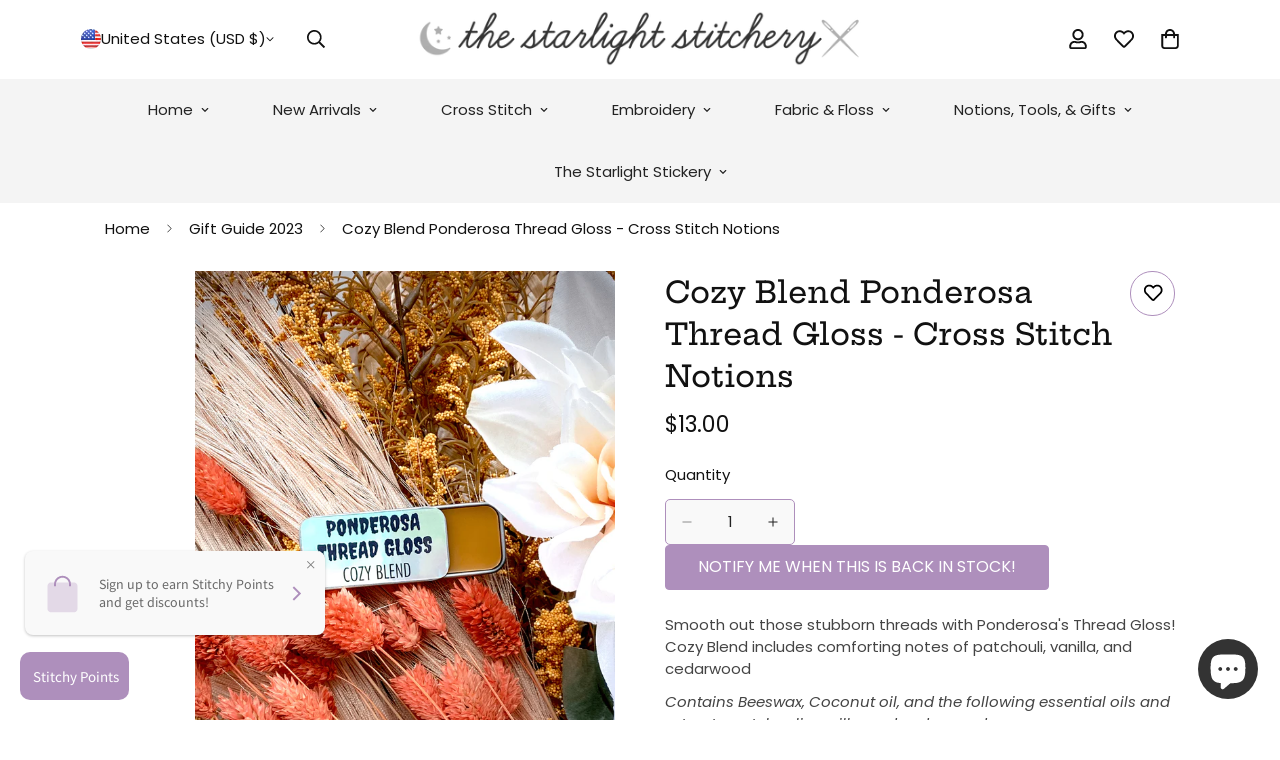

--- FILE ---
content_type: text/html; charset=utf-8
request_url: https://www.google.com/recaptcha/api2/anchor?ar=1&k=6Lf1KHQUAAAAAFNKEX1hdSWCS3mRMv4FlFaNslaD&co=aHR0cHM6Ly9zdGFybGlnaHRzdGl0Y2guY29tOjQ0Mw..&hl=en&v=PoyoqOPhxBO7pBk68S4YbpHZ&size=normal&anchor-ms=20000&execute-ms=30000&cb=81ssrfrhq2cl
body_size: 49229
content:
<!DOCTYPE HTML><html dir="ltr" lang="en"><head><meta http-equiv="Content-Type" content="text/html; charset=UTF-8">
<meta http-equiv="X-UA-Compatible" content="IE=edge">
<title>reCAPTCHA</title>
<style type="text/css">
/* cyrillic-ext */
@font-face {
  font-family: 'Roboto';
  font-style: normal;
  font-weight: 400;
  font-stretch: 100%;
  src: url(//fonts.gstatic.com/s/roboto/v48/KFO7CnqEu92Fr1ME7kSn66aGLdTylUAMa3GUBHMdazTgWw.woff2) format('woff2');
  unicode-range: U+0460-052F, U+1C80-1C8A, U+20B4, U+2DE0-2DFF, U+A640-A69F, U+FE2E-FE2F;
}
/* cyrillic */
@font-face {
  font-family: 'Roboto';
  font-style: normal;
  font-weight: 400;
  font-stretch: 100%;
  src: url(//fonts.gstatic.com/s/roboto/v48/KFO7CnqEu92Fr1ME7kSn66aGLdTylUAMa3iUBHMdazTgWw.woff2) format('woff2');
  unicode-range: U+0301, U+0400-045F, U+0490-0491, U+04B0-04B1, U+2116;
}
/* greek-ext */
@font-face {
  font-family: 'Roboto';
  font-style: normal;
  font-weight: 400;
  font-stretch: 100%;
  src: url(//fonts.gstatic.com/s/roboto/v48/KFO7CnqEu92Fr1ME7kSn66aGLdTylUAMa3CUBHMdazTgWw.woff2) format('woff2');
  unicode-range: U+1F00-1FFF;
}
/* greek */
@font-face {
  font-family: 'Roboto';
  font-style: normal;
  font-weight: 400;
  font-stretch: 100%;
  src: url(//fonts.gstatic.com/s/roboto/v48/KFO7CnqEu92Fr1ME7kSn66aGLdTylUAMa3-UBHMdazTgWw.woff2) format('woff2');
  unicode-range: U+0370-0377, U+037A-037F, U+0384-038A, U+038C, U+038E-03A1, U+03A3-03FF;
}
/* math */
@font-face {
  font-family: 'Roboto';
  font-style: normal;
  font-weight: 400;
  font-stretch: 100%;
  src: url(//fonts.gstatic.com/s/roboto/v48/KFO7CnqEu92Fr1ME7kSn66aGLdTylUAMawCUBHMdazTgWw.woff2) format('woff2');
  unicode-range: U+0302-0303, U+0305, U+0307-0308, U+0310, U+0312, U+0315, U+031A, U+0326-0327, U+032C, U+032F-0330, U+0332-0333, U+0338, U+033A, U+0346, U+034D, U+0391-03A1, U+03A3-03A9, U+03B1-03C9, U+03D1, U+03D5-03D6, U+03F0-03F1, U+03F4-03F5, U+2016-2017, U+2034-2038, U+203C, U+2040, U+2043, U+2047, U+2050, U+2057, U+205F, U+2070-2071, U+2074-208E, U+2090-209C, U+20D0-20DC, U+20E1, U+20E5-20EF, U+2100-2112, U+2114-2115, U+2117-2121, U+2123-214F, U+2190, U+2192, U+2194-21AE, U+21B0-21E5, U+21F1-21F2, U+21F4-2211, U+2213-2214, U+2216-22FF, U+2308-230B, U+2310, U+2319, U+231C-2321, U+2336-237A, U+237C, U+2395, U+239B-23B7, U+23D0, U+23DC-23E1, U+2474-2475, U+25AF, U+25B3, U+25B7, U+25BD, U+25C1, U+25CA, U+25CC, U+25FB, U+266D-266F, U+27C0-27FF, U+2900-2AFF, U+2B0E-2B11, U+2B30-2B4C, U+2BFE, U+3030, U+FF5B, U+FF5D, U+1D400-1D7FF, U+1EE00-1EEFF;
}
/* symbols */
@font-face {
  font-family: 'Roboto';
  font-style: normal;
  font-weight: 400;
  font-stretch: 100%;
  src: url(//fonts.gstatic.com/s/roboto/v48/KFO7CnqEu92Fr1ME7kSn66aGLdTylUAMaxKUBHMdazTgWw.woff2) format('woff2');
  unicode-range: U+0001-000C, U+000E-001F, U+007F-009F, U+20DD-20E0, U+20E2-20E4, U+2150-218F, U+2190, U+2192, U+2194-2199, U+21AF, U+21E6-21F0, U+21F3, U+2218-2219, U+2299, U+22C4-22C6, U+2300-243F, U+2440-244A, U+2460-24FF, U+25A0-27BF, U+2800-28FF, U+2921-2922, U+2981, U+29BF, U+29EB, U+2B00-2BFF, U+4DC0-4DFF, U+FFF9-FFFB, U+10140-1018E, U+10190-1019C, U+101A0, U+101D0-101FD, U+102E0-102FB, U+10E60-10E7E, U+1D2C0-1D2D3, U+1D2E0-1D37F, U+1F000-1F0FF, U+1F100-1F1AD, U+1F1E6-1F1FF, U+1F30D-1F30F, U+1F315, U+1F31C, U+1F31E, U+1F320-1F32C, U+1F336, U+1F378, U+1F37D, U+1F382, U+1F393-1F39F, U+1F3A7-1F3A8, U+1F3AC-1F3AF, U+1F3C2, U+1F3C4-1F3C6, U+1F3CA-1F3CE, U+1F3D4-1F3E0, U+1F3ED, U+1F3F1-1F3F3, U+1F3F5-1F3F7, U+1F408, U+1F415, U+1F41F, U+1F426, U+1F43F, U+1F441-1F442, U+1F444, U+1F446-1F449, U+1F44C-1F44E, U+1F453, U+1F46A, U+1F47D, U+1F4A3, U+1F4B0, U+1F4B3, U+1F4B9, U+1F4BB, U+1F4BF, U+1F4C8-1F4CB, U+1F4D6, U+1F4DA, U+1F4DF, U+1F4E3-1F4E6, U+1F4EA-1F4ED, U+1F4F7, U+1F4F9-1F4FB, U+1F4FD-1F4FE, U+1F503, U+1F507-1F50B, U+1F50D, U+1F512-1F513, U+1F53E-1F54A, U+1F54F-1F5FA, U+1F610, U+1F650-1F67F, U+1F687, U+1F68D, U+1F691, U+1F694, U+1F698, U+1F6AD, U+1F6B2, U+1F6B9-1F6BA, U+1F6BC, U+1F6C6-1F6CF, U+1F6D3-1F6D7, U+1F6E0-1F6EA, U+1F6F0-1F6F3, U+1F6F7-1F6FC, U+1F700-1F7FF, U+1F800-1F80B, U+1F810-1F847, U+1F850-1F859, U+1F860-1F887, U+1F890-1F8AD, U+1F8B0-1F8BB, U+1F8C0-1F8C1, U+1F900-1F90B, U+1F93B, U+1F946, U+1F984, U+1F996, U+1F9E9, U+1FA00-1FA6F, U+1FA70-1FA7C, U+1FA80-1FA89, U+1FA8F-1FAC6, U+1FACE-1FADC, U+1FADF-1FAE9, U+1FAF0-1FAF8, U+1FB00-1FBFF;
}
/* vietnamese */
@font-face {
  font-family: 'Roboto';
  font-style: normal;
  font-weight: 400;
  font-stretch: 100%;
  src: url(//fonts.gstatic.com/s/roboto/v48/KFO7CnqEu92Fr1ME7kSn66aGLdTylUAMa3OUBHMdazTgWw.woff2) format('woff2');
  unicode-range: U+0102-0103, U+0110-0111, U+0128-0129, U+0168-0169, U+01A0-01A1, U+01AF-01B0, U+0300-0301, U+0303-0304, U+0308-0309, U+0323, U+0329, U+1EA0-1EF9, U+20AB;
}
/* latin-ext */
@font-face {
  font-family: 'Roboto';
  font-style: normal;
  font-weight: 400;
  font-stretch: 100%;
  src: url(//fonts.gstatic.com/s/roboto/v48/KFO7CnqEu92Fr1ME7kSn66aGLdTylUAMa3KUBHMdazTgWw.woff2) format('woff2');
  unicode-range: U+0100-02BA, U+02BD-02C5, U+02C7-02CC, U+02CE-02D7, U+02DD-02FF, U+0304, U+0308, U+0329, U+1D00-1DBF, U+1E00-1E9F, U+1EF2-1EFF, U+2020, U+20A0-20AB, U+20AD-20C0, U+2113, U+2C60-2C7F, U+A720-A7FF;
}
/* latin */
@font-face {
  font-family: 'Roboto';
  font-style: normal;
  font-weight: 400;
  font-stretch: 100%;
  src: url(//fonts.gstatic.com/s/roboto/v48/KFO7CnqEu92Fr1ME7kSn66aGLdTylUAMa3yUBHMdazQ.woff2) format('woff2');
  unicode-range: U+0000-00FF, U+0131, U+0152-0153, U+02BB-02BC, U+02C6, U+02DA, U+02DC, U+0304, U+0308, U+0329, U+2000-206F, U+20AC, U+2122, U+2191, U+2193, U+2212, U+2215, U+FEFF, U+FFFD;
}
/* cyrillic-ext */
@font-face {
  font-family: 'Roboto';
  font-style: normal;
  font-weight: 500;
  font-stretch: 100%;
  src: url(//fonts.gstatic.com/s/roboto/v48/KFO7CnqEu92Fr1ME7kSn66aGLdTylUAMa3GUBHMdazTgWw.woff2) format('woff2');
  unicode-range: U+0460-052F, U+1C80-1C8A, U+20B4, U+2DE0-2DFF, U+A640-A69F, U+FE2E-FE2F;
}
/* cyrillic */
@font-face {
  font-family: 'Roboto';
  font-style: normal;
  font-weight: 500;
  font-stretch: 100%;
  src: url(//fonts.gstatic.com/s/roboto/v48/KFO7CnqEu92Fr1ME7kSn66aGLdTylUAMa3iUBHMdazTgWw.woff2) format('woff2');
  unicode-range: U+0301, U+0400-045F, U+0490-0491, U+04B0-04B1, U+2116;
}
/* greek-ext */
@font-face {
  font-family: 'Roboto';
  font-style: normal;
  font-weight: 500;
  font-stretch: 100%;
  src: url(//fonts.gstatic.com/s/roboto/v48/KFO7CnqEu92Fr1ME7kSn66aGLdTylUAMa3CUBHMdazTgWw.woff2) format('woff2');
  unicode-range: U+1F00-1FFF;
}
/* greek */
@font-face {
  font-family: 'Roboto';
  font-style: normal;
  font-weight: 500;
  font-stretch: 100%;
  src: url(//fonts.gstatic.com/s/roboto/v48/KFO7CnqEu92Fr1ME7kSn66aGLdTylUAMa3-UBHMdazTgWw.woff2) format('woff2');
  unicode-range: U+0370-0377, U+037A-037F, U+0384-038A, U+038C, U+038E-03A1, U+03A3-03FF;
}
/* math */
@font-face {
  font-family: 'Roboto';
  font-style: normal;
  font-weight: 500;
  font-stretch: 100%;
  src: url(//fonts.gstatic.com/s/roboto/v48/KFO7CnqEu92Fr1ME7kSn66aGLdTylUAMawCUBHMdazTgWw.woff2) format('woff2');
  unicode-range: U+0302-0303, U+0305, U+0307-0308, U+0310, U+0312, U+0315, U+031A, U+0326-0327, U+032C, U+032F-0330, U+0332-0333, U+0338, U+033A, U+0346, U+034D, U+0391-03A1, U+03A3-03A9, U+03B1-03C9, U+03D1, U+03D5-03D6, U+03F0-03F1, U+03F4-03F5, U+2016-2017, U+2034-2038, U+203C, U+2040, U+2043, U+2047, U+2050, U+2057, U+205F, U+2070-2071, U+2074-208E, U+2090-209C, U+20D0-20DC, U+20E1, U+20E5-20EF, U+2100-2112, U+2114-2115, U+2117-2121, U+2123-214F, U+2190, U+2192, U+2194-21AE, U+21B0-21E5, U+21F1-21F2, U+21F4-2211, U+2213-2214, U+2216-22FF, U+2308-230B, U+2310, U+2319, U+231C-2321, U+2336-237A, U+237C, U+2395, U+239B-23B7, U+23D0, U+23DC-23E1, U+2474-2475, U+25AF, U+25B3, U+25B7, U+25BD, U+25C1, U+25CA, U+25CC, U+25FB, U+266D-266F, U+27C0-27FF, U+2900-2AFF, U+2B0E-2B11, U+2B30-2B4C, U+2BFE, U+3030, U+FF5B, U+FF5D, U+1D400-1D7FF, U+1EE00-1EEFF;
}
/* symbols */
@font-face {
  font-family: 'Roboto';
  font-style: normal;
  font-weight: 500;
  font-stretch: 100%;
  src: url(//fonts.gstatic.com/s/roboto/v48/KFO7CnqEu92Fr1ME7kSn66aGLdTylUAMaxKUBHMdazTgWw.woff2) format('woff2');
  unicode-range: U+0001-000C, U+000E-001F, U+007F-009F, U+20DD-20E0, U+20E2-20E4, U+2150-218F, U+2190, U+2192, U+2194-2199, U+21AF, U+21E6-21F0, U+21F3, U+2218-2219, U+2299, U+22C4-22C6, U+2300-243F, U+2440-244A, U+2460-24FF, U+25A0-27BF, U+2800-28FF, U+2921-2922, U+2981, U+29BF, U+29EB, U+2B00-2BFF, U+4DC0-4DFF, U+FFF9-FFFB, U+10140-1018E, U+10190-1019C, U+101A0, U+101D0-101FD, U+102E0-102FB, U+10E60-10E7E, U+1D2C0-1D2D3, U+1D2E0-1D37F, U+1F000-1F0FF, U+1F100-1F1AD, U+1F1E6-1F1FF, U+1F30D-1F30F, U+1F315, U+1F31C, U+1F31E, U+1F320-1F32C, U+1F336, U+1F378, U+1F37D, U+1F382, U+1F393-1F39F, U+1F3A7-1F3A8, U+1F3AC-1F3AF, U+1F3C2, U+1F3C4-1F3C6, U+1F3CA-1F3CE, U+1F3D4-1F3E0, U+1F3ED, U+1F3F1-1F3F3, U+1F3F5-1F3F7, U+1F408, U+1F415, U+1F41F, U+1F426, U+1F43F, U+1F441-1F442, U+1F444, U+1F446-1F449, U+1F44C-1F44E, U+1F453, U+1F46A, U+1F47D, U+1F4A3, U+1F4B0, U+1F4B3, U+1F4B9, U+1F4BB, U+1F4BF, U+1F4C8-1F4CB, U+1F4D6, U+1F4DA, U+1F4DF, U+1F4E3-1F4E6, U+1F4EA-1F4ED, U+1F4F7, U+1F4F9-1F4FB, U+1F4FD-1F4FE, U+1F503, U+1F507-1F50B, U+1F50D, U+1F512-1F513, U+1F53E-1F54A, U+1F54F-1F5FA, U+1F610, U+1F650-1F67F, U+1F687, U+1F68D, U+1F691, U+1F694, U+1F698, U+1F6AD, U+1F6B2, U+1F6B9-1F6BA, U+1F6BC, U+1F6C6-1F6CF, U+1F6D3-1F6D7, U+1F6E0-1F6EA, U+1F6F0-1F6F3, U+1F6F7-1F6FC, U+1F700-1F7FF, U+1F800-1F80B, U+1F810-1F847, U+1F850-1F859, U+1F860-1F887, U+1F890-1F8AD, U+1F8B0-1F8BB, U+1F8C0-1F8C1, U+1F900-1F90B, U+1F93B, U+1F946, U+1F984, U+1F996, U+1F9E9, U+1FA00-1FA6F, U+1FA70-1FA7C, U+1FA80-1FA89, U+1FA8F-1FAC6, U+1FACE-1FADC, U+1FADF-1FAE9, U+1FAF0-1FAF8, U+1FB00-1FBFF;
}
/* vietnamese */
@font-face {
  font-family: 'Roboto';
  font-style: normal;
  font-weight: 500;
  font-stretch: 100%;
  src: url(//fonts.gstatic.com/s/roboto/v48/KFO7CnqEu92Fr1ME7kSn66aGLdTylUAMa3OUBHMdazTgWw.woff2) format('woff2');
  unicode-range: U+0102-0103, U+0110-0111, U+0128-0129, U+0168-0169, U+01A0-01A1, U+01AF-01B0, U+0300-0301, U+0303-0304, U+0308-0309, U+0323, U+0329, U+1EA0-1EF9, U+20AB;
}
/* latin-ext */
@font-face {
  font-family: 'Roboto';
  font-style: normal;
  font-weight: 500;
  font-stretch: 100%;
  src: url(//fonts.gstatic.com/s/roboto/v48/KFO7CnqEu92Fr1ME7kSn66aGLdTylUAMa3KUBHMdazTgWw.woff2) format('woff2');
  unicode-range: U+0100-02BA, U+02BD-02C5, U+02C7-02CC, U+02CE-02D7, U+02DD-02FF, U+0304, U+0308, U+0329, U+1D00-1DBF, U+1E00-1E9F, U+1EF2-1EFF, U+2020, U+20A0-20AB, U+20AD-20C0, U+2113, U+2C60-2C7F, U+A720-A7FF;
}
/* latin */
@font-face {
  font-family: 'Roboto';
  font-style: normal;
  font-weight: 500;
  font-stretch: 100%;
  src: url(//fonts.gstatic.com/s/roboto/v48/KFO7CnqEu92Fr1ME7kSn66aGLdTylUAMa3yUBHMdazQ.woff2) format('woff2');
  unicode-range: U+0000-00FF, U+0131, U+0152-0153, U+02BB-02BC, U+02C6, U+02DA, U+02DC, U+0304, U+0308, U+0329, U+2000-206F, U+20AC, U+2122, U+2191, U+2193, U+2212, U+2215, U+FEFF, U+FFFD;
}
/* cyrillic-ext */
@font-face {
  font-family: 'Roboto';
  font-style: normal;
  font-weight: 900;
  font-stretch: 100%;
  src: url(//fonts.gstatic.com/s/roboto/v48/KFO7CnqEu92Fr1ME7kSn66aGLdTylUAMa3GUBHMdazTgWw.woff2) format('woff2');
  unicode-range: U+0460-052F, U+1C80-1C8A, U+20B4, U+2DE0-2DFF, U+A640-A69F, U+FE2E-FE2F;
}
/* cyrillic */
@font-face {
  font-family: 'Roboto';
  font-style: normal;
  font-weight: 900;
  font-stretch: 100%;
  src: url(//fonts.gstatic.com/s/roboto/v48/KFO7CnqEu92Fr1ME7kSn66aGLdTylUAMa3iUBHMdazTgWw.woff2) format('woff2');
  unicode-range: U+0301, U+0400-045F, U+0490-0491, U+04B0-04B1, U+2116;
}
/* greek-ext */
@font-face {
  font-family: 'Roboto';
  font-style: normal;
  font-weight: 900;
  font-stretch: 100%;
  src: url(//fonts.gstatic.com/s/roboto/v48/KFO7CnqEu92Fr1ME7kSn66aGLdTylUAMa3CUBHMdazTgWw.woff2) format('woff2');
  unicode-range: U+1F00-1FFF;
}
/* greek */
@font-face {
  font-family: 'Roboto';
  font-style: normal;
  font-weight: 900;
  font-stretch: 100%;
  src: url(//fonts.gstatic.com/s/roboto/v48/KFO7CnqEu92Fr1ME7kSn66aGLdTylUAMa3-UBHMdazTgWw.woff2) format('woff2');
  unicode-range: U+0370-0377, U+037A-037F, U+0384-038A, U+038C, U+038E-03A1, U+03A3-03FF;
}
/* math */
@font-face {
  font-family: 'Roboto';
  font-style: normal;
  font-weight: 900;
  font-stretch: 100%;
  src: url(//fonts.gstatic.com/s/roboto/v48/KFO7CnqEu92Fr1ME7kSn66aGLdTylUAMawCUBHMdazTgWw.woff2) format('woff2');
  unicode-range: U+0302-0303, U+0305, U+0307-0308, U+0310, U+0312, U+0315, U+031A, U+0326-0327, U+032C, U+032F-0330, U+0332-0333, U+0338, U+033A, U+0346, U+034D, U+0391-03A1, U+03A3-03A9, U+03B1-03C9, U+03D1, U+03D5-03D6, U+03F0-03F1, U+03F4-03F5, U+2016-2017, U+2034-2038, U+203C, U+2040, U+2043, U+2047, U+2050, U+2057, U+205F, U+2070-2071, U+2074-208E, U+2090-209C, U+20D0-20DC, U+20E1, U+20E5-20EF, U+2100-2112, U+2114-2115, U+2117-2121, U+2123-214F, U+2190, U+2192, U+2194-21AE, U+21B0-21E5, U+21F1-21F2, U+21F4-2211, U+2213-2214, U+2216-22FF, U+2308-230B, U+2310, U+2319, U+231C-2321, U+2336-237A, U+237C, U+2395, U+239B-23B7, U+23D0, U+23DC-23E1, U+2474-2475, U+25AF, U+25B3, U+25B7, U+25BD, U+25C1, U+25CA, U+25CC, U+25FB, U+266D-266F, U+27C0-27FF, U+2900-2AFF, U+2B0E-2B11, U+2B30-2B4C, U+2BFE, U+3030, U+FF5B, U+FF5D, U+1D400-1D7FF, U+1EE00-1EEFF;
}
/* symbols */
@font-face {
  font-family: 'Roboto';
  font-style: normal;
  font-weight: 900;
  font-stretch: 100%;
  src: url(//fonts.gstatic.com/s/roboto/v48/KFO7CnqEu92Fr1ME7kSn66aGLdTylUAMaxKUBHMdazTgWw.woff2) format('woff2');
  unicode-range: U+0001-000C, U+000E-001F, U+007F-009F, U+20DD-20E0, U+20E2-20E4, U+2150-218F, U+2190, U+2192, U+2194-2199, U+21AF, U+21E6-21F0, U+21F3, U+2218-2219, U+2299, U+22C4-22C6, U+2300-243F, U+2440-244A, U+2460-24FF, U+25A0-27BF, U+2800-28FF, U+2921-2922, U+2981, U+29BF, U+29EB, U+2B00-2BFF, U+4DC0-4DFF, U+FFF9-FFFB, U+10140-1018E, U+10190-1019C, U+101A0, U+101D0-101FD, U+102E0-102FB, U+10E60-10E7E, U+1D2C0-1D2D3, U+1D2E0-1D37F, U+1F000-1F0FF, U+1F100-1F1AD, U+1F1E6-1F1FF, U+1F30D-1F30F, U+1F315, U+1F31C, U+1F31E, U+1F320-1F32C, U+1F336, U+1F378, U+1F37D, U+1F382, U+1F393-1F39F, U+1F3A7-1F3A8, U+1F3AC-1F3AF, U+1F3C2, U+1F3C4-1F3C6, U+1F3CA-1F3CE, U+1F3D4-1F3E0, U+1F3ED, U+1F3F1-1F3F3, U+1F3F5-1F3F7, U+1F408, U+1F415, U+1F41F, U+1F426, U+1F43F, U+1F441-1F442, U+1F444, U+1F446-1F449, U+1F44C-1F44E, U+1F453, U+1F46A, U+1F47D, U+1F4A3, U+1F4B0, U+1F4B3, U+1F4B9, U+1F4BB, U+1F4BF, U+1F4C8-1F4CB, U+1F4D6, U+1F4DA, U+1F4DF, U+1F4E3-1F4E6, U+1F4EA-1F4ED, U+1F4F7, U+1F4F9-1F4FB, U+1F4FD-1F4FE, U+1F503, U+1F507-1F50B, U+1F50D, U+1F512-1F513, U+1F53E-1F54A, U+1F54F-1F5FA, U+1F610, U+1F650-1F67F, U+1F687, U+1F68D, U+1F691, U+1F694, U+1F698, U+1F6AD, U+1F6B2, U+1F6B9-1F6BA, U+1F6BC, U+1F6C6-1F6CF, U+1F6D3-1F6D7, U+1F6E0-1F6EA, U+1F6F0-1F6F3, U+1F6F7-1F6FC, U+1F700-1F7FF, U+1F800-1F80B, U+1F810-1F847, U+1F850-1F859, U+1F860-1F887, U+1F890-1F8AD, U+1F8B0-1F8BB, U+1F8C0-1F8C1, U+1F900-1F90B, U+1F93B, U+1F946, U+1F984, U+1F996, U+1F9E9, U+1FA00-1FA6F, U+1FA70-1FA7C, U+1FA80-1FA89, U+1FA8F-1FAC6, U+1FACE-1FADC, U+1FADF-1FAE9, U+1FAF0-1FAF8, U+1FB00-1FBFF;
}
/* vietnamese */
@font-face {
  font-family: 'Roboto';
  font-style: normal;
  font-weight: 900;
  font-stretch: 100%;
  src: url(//fonts.gstatic.com/s/roboto/v48/KFO7CnqEu92Fr1ME7kSn66aGLdTylUAMa3OUBHMdazTgWw.woff2) format('woff2');
  unicode-range: U+0102-0103, U+0110-0111, U+0128-0129, U+0168-0169, U+01A0-01A1, U+01AF-01B0, U+0300-0301, U+0303-0304, U+0308-0309, U+0323, U+0329, U+1EA0-1EF9, U+20AB;
}
/* latin-ext */
@font-face {
  font-family: 'Roboto';
  font-style: normal;
  font-weight: 900;
  font-stretch: 100%;
  src: url(//fonts.gstatic.com/s/roboto/v48/KFO7CnqEu92Fr1ME7kSn66aGLdTylUAMa3KUBHMdazTgWw.woff2) format('woff2');
  unicode-range: U+0100-02BA, U+02BD-02C5, U+02C7-02CC, U+02CE-02D7, U+02DD-02FF, U+0304, U+0308, U+0329, U+1D00-1DBF, U+1E00-1E9F, U+1EF2-1EFF, U+2020, U+20A0-20AB, U+20AD-20C0, U+2113, U+2C60-2C7F, U+A720-A7FF;
}
/* latin */
@font-face {
  font-family: 'Roboto';
  font-style: normal;
  font-weight: 900;
  font-stretch: 100%;
  src: url(//fonts.gstatic.com/s/roboto/v48/KFO7CnqEu92Fr1ME7kSn66aGLdTylUAMa3yUBHMdazQ.woff2) format('woff2');
  unicode-range: U+0000-00FF, U+0131, U+0152-0153, U+02BB-02BC, U+02C6, U+02DA, U+02DC, U+0304, U+0308, U+0329, U+2000-206F, U+20AC, U+2122, U+2191, U+2193, U+2212, U+2215, U+FEFF, U+FFFD;
}

</style>
<link rel="stylesheet" type="text/css" href="https://www.gstatic.com/recaptcha/releases/PoyoqOPhxBO7pBk68S4YbpHZ/styles__ltr.css">
<script nonce="4e7Y_VahaojkQegU3WMDFw" type="text/javascript">window['__recaptcha_api'] = 'https://www.google.com/recaptcha/api2/';</script>
<script type="text/javascript" src="https://www.gstatic.com/recaptcha/releases/PoyoqOPhxBO7pBk68S4YbpHZ/recaptcha__en.js" nonce="4e7Y_VahaojkQegU3WMDFw">
      
    </script></head>
<body><div id="rc-anchor-alert" class="rc-anchor-alert"></div>
<input type="hidden" id="recaptcha-token" value="[base64]">
<script type="text/javascript" nonce="4e7Y_VahaojkQegU3WMDFw">
      recaptcha.anchor.Main.init("[\x22ainput\x22,[\x22bgdata\x22,\x22\x22,\[base64]/[base64]/bmV3IFpbdF0obVswXSk6Sz09Mj9uZXcgWlt0XShtWzBdLG1bMV0pOks9PTM/bmV3IFpbdF0obVswXSxtWzFdLG1bMl0pOks9PTQ/[base64]/[base64]/[base64]/[base64]/[base64]/[base64]/[base64]/[base64]/[base64]/[base64]/[base64]/[base64]/[base64]/[base64]\\u003d\\u003d\x22,\[base64]\\u003d\x22,\x22wrN4H8Khwp/CrhMcXMOJw7EzwqbDjQbCmsO9LcKlE8ObA0/DsRbCmMOKw7zCogQwecOaw4LCl8O2K3XDusOrwq4TwpjDlsOpKMOSw6jCo8KtwqXCrMOpw47Cq8OHdMOCw6/[base64]/[base64]/CgMKeYnUtwoBzC8ODL20TPsKZM8O1w5DDncKmw4HCksOYF8KQUihBw6jCvcKJw6hswrzDh3LCgsOuwrHCt1nCqxTDtFwUw5XCr0VPw6PCsRzDo1J7wqfDmEPDnMOYWl/CncO3wpZZa8K5HXArEsKUw759w53DocKJw5jCgTIrb8O0w6XDr8KJwqxCwpAxVMK6WVXDr0jDksKXwp/CocKQwpZVwrbDsG/CsB7CmMK+w5BWbnFIS1vCln7CuhPCscKpwqXDk8ORDsOHfsOzwpkBEcKLwoBIw5tlwpBLwoJ6K8Obw7rCkjHClcKHcWc9D8KFwobDmS1NwpNKccKTEsOTVSzCkUtmMEPCuB5/w4YQUcKuA8Kuw4zDqX3CqCjDpMKrS8OlwrDCtUHCgkzCoHzCtypKGcKMwr/CjBUFwqFPw5/Ch0dQOEwqFCQBwpzDswXDlcOHWijCqcOeSCdGwqItwpJwwp9wwpXDvEwZw4fDrgHCj8OQJFvCoB85wqjChAYhJ1TCriswYMOveEbCkEE7w4rDusKXwpgDZXrCq0MbGcKKC8O/wrvDohTCqH3DhcO4VMKdw47ChcOrw7d/BQ/DlMKeWsKxw4hfNMONw60GwqrCi8KkAMKPw5Upw5slb8OXXlDCo8O7wqVTw5zCr8KOw6nDl8OXExXDjsK5LwvCtW7Ck1bChMKvw48yasOKVnhPIzN4N0UZw4PCsQw8w7LDukHDqcOiwo8lw7vDrFs5HCrDmWk6EWDDqBURw78pPx/Cg8OOwrvCkTp+w7tlw6XDssKowq/Cr1PCiMOOwogvwrLClcOTYMKpBxgdw6gdMMKVQMK/XApRdsKVwr/CkknDolJ+woNkBcK+w4fCmsOxw6NFacOHw7TCunbCjGwkdkIiw4spJljCqMKOw5FoajNuRnc7wpBiwq8WJMKrHBdcwp4Bw6RHVRbDicOTwrpHw7vDrk9EcMOnOUNOVMO4w5/Di8OIGMKwBMOQasKmw5Y7MVtNwowbIlnCpS/Ci8KJw5YjwrEfwo0fDEPCg8KycS0TwrfDnsKwwpoywrrCgcO/w6FxRTY4w7Q3w7TCksKXK8Oiwq53SsKcw4RAOcOdw5hJdAXCrHPCkxbChsK+fsOfw4XDui9Ww4cNw6MqwpxBw7Fcw6NQwo0/woTCnSjCpADCtjXCrH58wrZRScKAwqxrdihiBQYyw6ZLwpM1wrfCuXFGScKUVcKvdsOaw6/DiCZ3IMOEwpPCjsKiw6bCvsKbw6jDlEx0wrY5NSbCtcOPw6kcL8KjAl1dwp4RXcOmwr3Co00swojCvUzDn8OCwqo/LBHCnsKXwqsUVzHCkMOgCsOEUsOBw5IPw7UXcRHDg8ODCMO0NMOOH2bDsXEcw4TCk8O8PULCjULCvSgBw5PCtykDBsOYPMKRwp7CqkJowrHCklzDsTnCoj7Dh1jChGvDscKXwoxWQsKFbyTDlAzCo8K8b8OXSSHDjX7CpCbCrQjChcO/[base64]/Cn2zCncKFd8KDwozCsMOKw7fCtGvDiMOGwrEeAMOuB15RGsOnLmjDqV44SsOmNMK/wqtqP8OnwozCrjIHG3QLw74qwpHDvsO3wp/CgcKpYztkdMKIw4YBwonCoElFV8KnwqLCmcOWMxN2OsOMw4l8woPCuMKuA2vCnXnCqsK/w4V1w7TDrMKnUMK7LinDiMOqKlzCv8OVwrnCk8KdwpRvw7/CpMKoYcKBaMK9Q1TDjcO0dMKbwqkwUyp7w5PDmsOzCWUWP8OVw4wDwrLCmcO1EsOcw5Azw7chbGdaw7Fvw5JaOTwRw5oEwoDCv8KtwqbCs8OPIWrDhEPDj8Oiw50CwpF9wrk/w6sxw59Rwq7DncOzR8KMRcOXXEsPwrfDr8KMw5XCtcOjwpNcw43CscOoZQMEDMKaOcO5FWETwqzDs8OTEsOFUx4xw6HCik/Cs0xcD8KTeRxlwqXCrsObw4vDkEJYwr8JworDo1LCvw3Cl8OLwo7ClQtqXMKfwo3CsTbCsTcZw4Qrwp7Dv8OsKyVFw70rwofDmsO9w7J8Cm/Di8OuIsOpB8KCJVw2dSwoIMOJw5ojKjzDlsK1bcKldsKWwoXChcOTwqx0MMKTKMKZPXVscsKHWMK8PsKfw7EbM8OnwrPDpsObVV3DsHXDg8KnP8Kdwok8w6jDr8O9w6fCqMKrCnjDgcOhA2/DqsK3w53CiMOFcmLCoMKdQMKtwqhywp3CnsKkbxjCp2AlXcKYwpzCgwXCtGV/[base64]/[base64]/[base64]/[base64]/CgMKGF3oYUHx0MsOUQ8OSO8K2TsO8VmxNJxdRwq0HFsKvZcKJTcO+wrjDmcOuw50pwqXCvQ8zw4cuwoXCiMKuZMKvPG45worCmTQfP21kZhAcwpVHTMOHw5PDmR/DsEjCv10ICsOAO8Kjw4zDvsKdZBjDq8KufGTCnsOZQcKRUwU9OsKNwpfCs8K2w6fDvHbDgMKKCMK3wrXDoMKHYsKDH8Kuw6xQEl4bw4/ChmzCusOFX2jDmFTCtHsOw4TDqRNyLsKcwrDComfCpU47w4EVwrXCtEvCpjnDr3PDhMKrIMO1w6FOWMO+FErDlMOUw4fDuG4lYcOsw4DDni/CoE1/ZMKSbCTDqMKvXjjCtTzDmMK2PcOewopGQgHCqWPDuTJrw4TCj0LDlsOhw7E+MwAsZhJVADghCsO8w4sfd2DDo8Oow5HDsMORw47DsGbCpsKrw63DosO4w50uZDPDmzEZwo/Dv8O2FsOuw5TDkDDCoEkow4RLwroycsOFwqfCmsOnRxdTPiDDoW5NwpPDpMO2wqVxaXXClX4+w60udsO5wrnDhzICw5UtQMOywrhYwpIIC35HwogycEUNAG7DlsONw51qw6bCrls5H8OgOsOHwr8UMUPDnyRZwqcOOcORw6hfN0DDlcOswq4hVS8Uwo/ChhIRLWEbwpx/ScKDTcO6aXR9esK9ei7DilvCmRUSBzZjXcOhw4bCi2w1w5YYBxQPw7hqOUrCuQvCl8OGQnRyU8OkEsOswqg6wo7CmcKgaW5gw4TCnVxswpsMKMOHfis/d1YEdMKGw77Ds8OqwqrClMOAw4l7wpZ+YQfDsMOCYxLCtA1AwqA4cMKDwqnCocKaw5LDlcOCw5ERwowNw53DmMKCD8KAwrLDr15KZWvCjMOuw4Fxw5sWwpcbwpnCmhQ+bRBLIXhtT8KhFMOoCcO6woPCm8KNNMOaw6how5ZKw6sVaw7CsAFDWQnCnk/CtcKzw4jDhUNnDMKkw77CmcKabcORw4fCnFJ4w4bCjUEHw6JbYsKvBx3DsGJAcsKlO8KxIsOtw7gbwqVWa8Omw4nCo8ObaVjDhsKzwoHCs8KQw4Jxw7EJVlkVworDqkA6L8K3ecKxXMK3w4UwR3zCuVF8W0lCwqLCh8Kew6ltQsK/[base64]/CmH3Dn8KscMKHw5BXwofCscO5wpNmw7BbUwkpw5bDj8ObUsKQw49awq7Dl3jClznCk8OKw4PCvsOWVsKcwpwQw6vCrsOQwq5hw5vDjCzDolLDhnYMwo3ColHCmgBAbsK+TsODw5YOw6vDtMOuFMKyKV5rUcOQw6fDtMOnwo7DtsKCw7LChsOsP8K2ET/CiGvDgMO9wqvCmcOCw5/CjsKFK8Obw4A1fj1qN3DDkcOlO8Ogwohxw6Qmw6/DgMOUw4cuwqTDm8K1a8OAw7hNw7U/M8OcfhrDoV/Cs2VVw4TDsMKjVgfCkkszIH3DhsKfbMOMw4p/[base64]/DhHpAw68PTsOWwppnwpgqb2bDj8OVEcKyw5LDklfDsSByw7fDsjDDsE3Ch8Ogw6bCtAcXfHLDlcOSwo1kwpgjEsOBN2zClsKTwonDoDYkO1zDo8OIw7BpEn7Co8OGwpFBw6rDisO/enZVGMKhw7VTwojDlMO2BMKyw7zCoMK9w5FZelE0wpjDlQrDncKAwqDCj8O7NMONw6/DtGxEw4bDtyUWwoHCrykfwqcaw57DkHNvwpkBw6/CtsKbdTHDoWrCgw/CiBNFw53DlFTDuAHDqkTCssK9w6DCi2M4QMOvwrrDgjdowqnDuxXCvn3DvsK2asKeYn/[base64]/CmwtSwrt4axXDmgbDucO4w7PClRLDk2rDrcKLw73DvsKSw5DDiC0BX8O+UcKXEyzDnTPDo3vDqMKcRjDCqyRIwqNgw7PCosKyV1xdwqoew5LCmXvCmWzDuwrDoMOYXgDCtjUxIRkuw5FnwozCocOSIyNUw6JlYUYGOVhVQ2bDgsKCwp3Cqg3Di2sXNVVmw7bDiDTDv1/[base64]/DhMOxdzk1wqnCtGXChcKjwpgNOcKbwqLDsMKrKDjDqcKgD1zCjDkDwrvDgH4fw69Ew4knw7QtwpfDmMOhFcOuwrROUE00VsO2wp9/wq04JiMcNFHCkF7CiTJEw6HDoGFaDWBiw6FRw4jDvMKgBcK/w5bCt8KXOMO+EcOGwoEYw7zCrBBewrhzwp9FNsOzw67CsMOkPlvCgsOowqlxO8OlwprCo8KDBMKZw644TirDoBo9w4fCnGfDt8OsCMKZAEV8wrnDmR48wrJ6ecKtPhPDhcKMw5UYwqDCr8K3f8O7w7s6NcKEKcOpw7IOw4FGw4fCrMOvwrwSw4fCqcKCwp/DtcKAGcKxwrANSlpTYsKhblvCuX3CnxDDhsKhQ3wEwolbw4khw53CigJBw4bCpsKEwqsgBMOJwq3DrhQJwopgRG3Cnmcmw7IYPiV4YRjDsCdqGUpyw4pLwrZ5w5TCpcOGw5rDv0vDqzFNw4/CozpISi/Dh8O0eT4xw6ljZCLDp8O+wpTDgDvDlsKewoBXw5bDhMOkGsKjw7cKw67CqsOvYMKtUsKKw6fClUDCiMOGUsKBw6p8w5ZDXsOyw5UmwroJw7rCglLDuE3Cqw0+ZcK+RMKhKMKXw5c5QWU7PMK3cSzDqSFhN8KGwpE9MTopw6/DtjLDuMOIWsOYw5vCtlfCgsOywq7CpFwwwoTDkEbDqcKkw6tiX8KDFMOow4XCm115EsKvw4g9KMO7w4ldwoNgL1d1wqLDk8OBwrI2ccOnw5nCk3cebsOEw5AHNcKcwr5PBsORwpXCrEzChsOGbsKPNnnDlxUIw67CiE/[base64]/[base64]/[base64]/M0Msw6NiEcKCYsKdw6DChnvDoBzDlxHCjcOrw7nDhMOJY8ODE8Ksw4FUwqxFEVZHOMOCVcOKw4gVVww/El4+OcKgNV8nYBzDhMOQwosKwoFZEw/DuMKZfMKGJ8O6wrnDicKfS3Vew5bCuwd6wrhtLcKqe8KAwo/Du33CnMOOVcKBwq0AZx7DuMOaw4hjw4lew4LCl8OJQ8KbRQdxYsKIw4fCusONwqg/UMO1w4LDiMO0WG5XNsKNw6Aewrg8asOnw4wBw7UsecOgw4cDw4lLXcOAwr0fw6bDqQjDmVnCvsOtw44WwqPClQDDqVI0YcKsw7VWwq/ChcKYw7jCs0jDo8KOwrB7ZRvCt8OFw6LCjX3Dh8O5wrHDoyTCjsKrWMOyeSgYF17DtiLCncOGbMKNMsODPW1lEj49w4VDwqbCicKyGcORIcK4w6VHcypWwot8LWLClCkDN2nCuCbDl8KhwpfDq8Kmw51TDRXCj8Kow6zCsGFNwrQpU8K2w4TDkD/[base64]/Chi0xdVwfUsOYQsKlwoogw7TDgVvCo1xBwqzDgRttw6PCvi0iN8OJwpNUw6DDqcOuw7zDscKXJcOnwpTDolMrwoIKw7JvXcKyGsKWwo08eMOvwop9wrocRcOqw7glHBnDv8O7wr0HwoUXbMK2L8OWwp/CiMO2bBFhWCDCtRzCiwPDvsKfdMOIwr7CsMORGiMcHTPDjB0EAWVnGMK6wogFwooqEHYjNsOTwoc7WMOiwoktQcOkw70tw5zCpRrClAF9LsKkwrLCncK/w7PDp8Omwr7Dt8Kaw4HCo8KRw4lQw4BUNcOLKMK+w4BHw67CnCRLD208MsOCIxdaQcKDFA7DthhJdk99wqnCj8O4w7XCvsK+NcK2fMKHJ2VDw5N+wp3CiVQeQMKHVlnDiXTChcOzHG/CucKSF8OfZxpYM8OsAcO8OH/DgDRtwqw1wociWsOBw47CnsKCwonCuMOOw5E3wq5kw5/[base64]/PsOzwrPDjzdMwrLCu1ACTk3DocK2Kjx9d0wAwo14woB/DsKzKcKjSyFcOzzDtsKQYAQswo48w5pqFMKQS14ww4jDnCNJw4DCln9awqjDtMKMdVFPX3FCewMdw5zDpcOgwrZdwpPDl0bDo8KpNMKAIHLDkcKaWMKPwpvChgXCisO5UsK6bn7Cu3rDgMKqNSfDnifCoMKOc8KPdE50OgUVDH/Dk8ORw5kmw7Zeeik4w5zDnsK0wpXDtcKww67DkSQjFMKSYhvDpVVcw53CkcKcacOPwrrCuj3Dn8KSwronBMKWwqnDs8OBSyE0RcKZw6bDuFMIY09iw6LCkcKbw41LIjjCk8KXwrrDoMKmwrXDmSkGw5M/w6jChxzDqsODPHFRBDE2w7liXcKsw5F4WFjDrsKewqXDl1YDMcKwJsKnw5V7w71PKcKJDgTDrHQXO8Osw7JQwo8zf2JAwr9Kdk/CghHDhMKQw7ltEcKrWlnDp8Kow6/[base64]/LCTDhTECcMKEA2rCosKMw4Jew4xzw4s5wqLDosKVw5fCg3XDuXJNKMKOSXZgTmDDmEB6wo7Ci1XCrcOjODt2wo4mLRAGwoLCscOIPw7CvXYwf8ODAcK1KcKSQ8OSwp8vwrvChGM5b2jDklDDq3nDil9zCsKSw5dxJ8OpEn4Xwo/CvsKzFktrTsKEA8Kbw5zDtSnDjjFyB31iw4DCqHXDpTHDmHgtWAIKwrbDpn/DjcO7w7gXw7hFQ1FIw7gfE0NwbcOXwoxhwpY6w71hw5nDh8OKw7bCtyjDpnnCocKRMUAsYmTChcKPwrjCtFXCoA9OPnXDmsOXYcKvw6pqf8Odw5fDhMKBc8K9WMO9wpgQw656w6V6wpHCt2TConQuE8OTw5FZwq8PDEwYw58AwpPCv8O8w4/ChRxiYsKlwprCr3dowrzDhcObbcOOdCLCrw7DkgXCosOWVm/CvsKvb8OTw78cVQsyaQfDkMOLXCnCjkU5EhBuI07CiU/Dp8KJNsKsOcKBe2nDvR7CohLDgHAQwo0DScKVRsO4wpTCvk8QDVTCgcKvKgl6w6l8woocw68GbAcCwpYPEnvCvSvCrWwRwrrCscKWwrppw5rDqcK+SigwFcKxVcOjwqx8RcK/[base64]/ChhHCpcODbn7CjhbCrH3Dt8KzwoQoQ8Kxw7zDgcOKO8KDw5/DicOPw7Z8w5TDgcK3IScYwpfDnlsiOzzCvsOFZsOgbQAieMKmL8KvRnI4w6odPwPDjg7DpVfDmsKkQsOHUcK3w6hdK0Vtw4oETcOAUVA/CDHDnMOxw4YVP1x7wp9SwqDDnjXDi8Ouw7jDvxEnJzB8T3UMwpdwwqNIwpwfHMORW8KXV8KwXUgwPTnCk20ae8K3cjAuwpfChz1twqDDqHDCtkzDu8KRwrfCsMOpHsOTZcKdH1nDi0LCkMONw6/DrcK8FRvCicOpTsO/wqjDkjzCrMKRU8K2DGhcYhgZCsKEw6/CmlHCvcOWIMOVw67CpxDDpsO6wpJqwpkIw7U1McKTNAzDlcKuwqzCl8OFwqs+w40LfBXCtUtCdMO/w6zCq2TCnMO3dcOwS8KIw45kw43DsRrDj2hQZsKQbcO9UkddFMKff8OYwrhELcKXCCHDlMK7w6bCp8KjZ1bCvVcGa8KpE3XDqMKXw7E+w75GCRMfGsKKIcK4wrrCgMODw6rDjsOyw6vDlyfDssOjw6YBFRLCthLCtMKbVMKVw4fClzgbw7DDp2xWwq3Dnw/CsxN/[base64]/DqSsPw60VwofDgHbDqTTCqMKIw6vDoSPDqcKIQwTDlxZCwqonLsONOwXDn1zCsFdTMsOOMRXCrDlVw4jCmCcXw77CrwnDpHRiwoR/dxQ8woYnwqdjQBPDon1rXcO+w5UXwp/[base64]/CocOJwrZ0HMKWw694C8OfFsKrw7DDpcK/wqjCtcOkw4hKMMKfwrVhMDozw4fDt8OVA09LTlE0wpM7wpwxIsKIZMOlw5oiPcOHw7Arw7Qmwq3CrDJbwqdIw4Q9B1gtwprCoHZEa8OFw5xfwpklwqRXNMORwonDscOyw4c2PcK2cG/[base64]/[base64]/w7JHZ8OBTBzCpcO0ChELJCVEZj3DoEFsMFzDh8K/[base64]/[base64]/[base64]/CrcOiwr5YwrAiK2zDl3UtKwDCslnCgcONDcOJHsOGwpTCuMO9wphTIcOBwpwOQETDu8K9JwzCpR0aLkLDgMKAw4jDtcObwpx/wp7ClcKcw5dZw6lxwrECw53CljhNwqEQw4kQwrQ3JcKyasKpVcKnw5oTJMK+w7tVYsOtw7c6w5ZOwoY4w7jCnsOOG8Ouw7PCrTIww718wpsqGVFaw5nCgsKGwoTDiAnChcOsOcKZw6cIKMObwqFiXHvCq8O2wofCuD/[base64]/woLCn8O7fFrCuV/[base64]/Q0wpw6VkNRrDuClew54KN8K0w7PDm3DCssObw4c2wpjCr8K3EcKnJVTDkcOhw7XDiMKzWsOUwqfDgsKBw7s/[base64]/[base64]/MMKRwqhwJQE7wqZ7UcKlw5ZKwoHCoMKKAFTCmsKmaA4Jw4Icw4lvV3TCssO/dHfDqR8ySTptSyY8w5FnACLDnivDm8KXFzZJAsKcLMKswoQkBzLClCzCmXgowrA0dHDCgsOwwrDCvm/[base64]/CucO2w7clVzrDpcOiZcKxw7UTMcOSw4XCr8KXwp3CocOiRcOgwpbDh8ObMSEXUVF2D20Ewo85TxJFIHs2JMKjM8KEZi3DkMOnIWo8w6DDsEXCpsOtOcKSFcKjwo3CtHonYxJPw75mM8Ksw7YAKcOzw5rDqU7CnDY4w5fDlHp9w75xbFUYw5TCl8OYPWjCscKrO8O/[base64]/[base64]/wptEw44PBBrDoRZnw5Fdw5ZpDwnCmSsqEMO0Sjc6VTzDu8OVwrXCpyDCjcOUw6UES8KBCsKZwqUzw5vDhcKfXcKhw583w7Eww5tLdmrDkCJKwolRwo8xwqrDssODAcOlwpPDpgkmw7IdaMO+Bn/[base64]/Cl8OGHmYMI0YEP3/DtMOsWyTDqyzChkA3X8ODw4nCmcKKAhlCwp4IwqDCtxw6cVzCkiEYwp1dwo99UGVuN8Oswo/CmsKOwpBfw6nCtsK8c33DosOGwr5Ew4fCoX/Cj8KcAybCt8OswqF6wqFEwo/[base64]/OW7CsxnCucOwLcK1TsO5dsOnwojCjlRow7gFwpvDqyvDgsO+EMO1wpTDqsO1w4A4wqJdw4JhCBzClMKPFsK8PMOMWkfDo1fCvMKfw5DCr30RwpECw7TDiMO6wqVWwp7Dp8KgecKad8KZE8K9Fn3Dv1VawqLDk2USZxTCuMK1U2VWY8OxdcKQwrJfW1LCjsKcesKGLy/ClGjCmsKYw6rCu35nwoQjwplHw4DDgy7CtsK1ABBgwoIZwqDDm8K0woPCo8OBwrpewoDDjcKdw43Do8K0wpvDqQDDjVxuJjoTwozDgsOJw50/UXw4WBjChgE5IcK9w7sEw5nDusKow5XDpMKtw6Axw6E5IsODw5Qgw6lNBsOAwrLCnCTCjMKYw5zCtcOxNsKTL8OJwpV0fcOSUMKZDH3DkMK8wrbDqS7Cs8ONw5E1wo/DvsKNwprCnClRwrHDqcKaAsOmHMKsIcKDGMKjw6R1wrXDmcOKw5nCpMKdw4TDg8OFQcKfw6Ybwo1+OMKbw4E/[base64]/CgcOzF8KeFADDhMKKI8KpflA7w4bCuMO6T8O/UC3DtcKYwoEzDsKiw5hQw4AlDBtjLMO7K0fCoBvCu8ObA8OCDSnCvMOpwqdiwoVswqbDtsOZwqbDilAewokOwp8mVMKHMMOZXRghCcKJwrTCpQh/K3zDisOMUxB+YsK0eRsRwpt0SB7Ds8KKKsKTdwzDjlDCi3ozMsOmwp0pcSVVOEDDlsOpG33Cv8Orwqd4AcKvw5HDucO1T8KXesKvwo7Dp8Kowq7DpD5Uw5fCrMOXWsKNUcKHb8KPHTzCtXvDssKRH8OTKmVew4Rmw6/DvEzDtjA0FsOmS1PCkWJcw7gQHm7DnwvCkwrCp1HDvsOtw47DpcOUw5PCv2bDrWPDjMOWwqlaHMK1w503w6HCukNUw59HBTPCokHDjMKSwo8HJ0rCiCnDtcK0SETDvlsCAww5w40kOMKcw7/[base64]/Cu8Okw4dZR8OKSsOvWMOdwpIOwoXCisOMwpDDhcOOwpkFFWPCpGrCm8O/E1fCuMK+w4/Dq2jCvGjDmcKiw55bN8O1D8Omwp3ChnXDqQZ6w5zDqMKNVcKuw4HDkMKFwqckOMO1wonDnMOmJMO1wr0PSsOTaAnDr8KMw7XCtwFDw6XDnsKFQVXDkSPCoMKBwp5OwpkuCsKfwo1gQMOyJAzCvMK5R0jCvGDCmBtBbsKZWFXDvEzCsRjChWbDhHfCg3lSdMKOT8K/w5nDiMKyw57DtATDhRPDuE/Ch8Kjw5gNKBXDtDzCmSbClcKMFsO+w4Z3wp4edMK2WlRcw5lwUVxywo3CisOpBsKTARPDpWzCssOKwq7CkC52wpnDqH/DnXUBISfDk0IjehnDlsOoIsObw5g2w68Tw6AxUAtZKEnDnsKNw6fCvjsAw7zCpDzChCTDs8Kew4oOH1MuUsK/w4LDm8KTbMOBw4tSwpkGw4BBMMKFwplYw7k8wqtHVcOLMSh/XMO0w6cuwq/DqMOAwp4Vw5TCjizDjQHCpsOvPmJHI8OjbMOwHhoIwr5VwqdLw5wXwp4ywrzCl3rDgcOzBsKsw5MEw6nCmcK2f8Khw6PDlyhSbxLDoRPChMKAK8KCOsO0AQ9hw6MYw7LDjFQOwo/[base64]/wq/DigcnDcKCw53Cj8ObwqLDiAcSwrTDmWZ+wrlkwodrw5zDmMOZwoh9XMKANXwpdijChzhaw41fPwVrw4DDj8KKw5DCu00Fw5LDgMOqdSnCh8Kkw6TDqsO6w7fCsHTDpMK3fMOGO8KAwrnDs8KUw6fCkcKow7fCjsKswpFaaAwvwo/DmmjCsyINR8KPf8O7wrTCsMOGw5UQwrjChsKPw7svSG9vAihewpESw5vDvsOlX8KMOSPCr8KIw53DsMOIO8ODc8OrNsKVdMKASAvDtAbChgHDuk7CnsO/Ey/DkVzDu8KTw5UxwpbCj1BAwr/DpsKEV8K7XwJRCVR0w6N9fsOewoXDplEAJMONwqFww5I6HinCgE5BcntqNR3CkVYVTz/DnSTDvVtZw4HDlWJew7XCssKYfWRPwrHCiMOyw55Tw4thw7h6esOmwqfCtg7Cml/ChFUdw7DClULDv8K5wrQ4wowdfcKmwp7CvMOEwr9tw6sLw7bDsxLDmDVwRWfCicOFwoLDg8OELcKbw7rDpCDCmsO2bsKHMEkNw7PCpcO+NVkBR8K8emorwpMMwrQBwoEUVcOfNl7CssO8w4UVScKEOxxWw5QOwrLCiwxJQMOeDGvCr8KYPH/Cn8OTGjhTwqR6w7keYMK/w73CjMOrBMO3Vy8tw57DtsOzw5MhD8KkwpEdw5/[base64]/DicOQwpjCqnY+GsOWL8OewpzDhWbCjxPDkEXCvBTChCtkLsK7IH9/JAxhw4lxQcOVwrQsQ8KdMB4SdzXDhljCtsK6IynCnBUTE8OpMSvDhcOsLmTDicO/TMOdBAI7w6XDhsOWeRfCkMKqbV/DuVY8w5ltwpl0wqIowqsBwrINSFzDvV/DpsOsQwE2IVrCkMOowq1yFwDCssO4ZgfDqmvDscKfcMKfHcKxW8O3wrIXw7jDtkTCrU/Dkxx7wqnCs8Kyd1gywoBbTMO2YMOww5FgGcO/[base64]/DqkDChsOQZC10IznDicKAwpwvw5o+wrzDqXhGUMKkC8OHbnfCtUQ3wojDisOrwr4rwrxddMOiw7h8w6EkwrIKScKyw5HDpsKGB8OxVnzCuTdCwp/[base64]/DtmtDw5FFwp7DjwzCn3FZwowYAGXCtWDCoMOUwqxEQW/[base64]/MXvCj3zDksO+w6F8wrVSaANtwqIgwr/CoynCsjwaJ8Ozenkjwr8TUMKPDMK6w4zCiBQRwqpPw7nDmEPCknDCtcO5FWPDvh/Cg09Vw4x4UwzDjMKxwpF0DcOqw5/Di3rCnBTChDlTXsOQNsONaMONQQ49BmFwwr93wpnCsQBwAsOewrnCs8K3wrABCcOGEcK1wrMww7sdU8ObwoDDmCDDnxbCk8OCQi3Cv8KwKcKdwq/[base64]/CjcOMw7YmeMOReWRNwo8SRcOrQgAiw6jCv8Kfw4HCvMKLw5lcQ8OLw6LDlwrDuMKMe8OAamrCpsOWeWfCjMOGw6sHw4/CmMOww4EtOAfDjMKASiZrw4bCjyEfw6HDtRkGeip6wpZIwrZiN8OjBS/[base64]/[base64]/OcKDwpjCuMKWZsOoDGDDhhAOIcOpZ0zDscOxbMKgEMK6w6fCqcKPwrQkw4vCoFfCtgFvd1tadmPDoXbCvsOfScONwrzCu8KEwpnDl8Odw4B3CgFKMkczbFkSU8Oswo/[base64]/[base64]/ChDvCg8KTwpvDh8OeQ8KUUyjDgivCsTPDlMKgw4XCo8Okw551wqQ+w6nDpk/[base64]/DvAXDoijDhcKcwosdw5hZFMKmwoEewrE+OcKSwohKU8Ojbkc+FsO4XMK4ZyIQwoYkwrzCmsKxwrwhwqfDuWjDkQgRZB7CkC/DmMKjw6t9wpzDqzjCqwAvwqPCuMOHw4jCiRVDwozDhiXCoMKHe8O1w4fDvcKmw7zDjlAMw59RwpPDt8OaI8KqwojCsgZjAy5JaMK4w75VSBlzwrZHS8KfwqvCkMO9Bi3DtcO+XcKYf8OCAFcAwobCqcK8Wm/CkMKRDmLCncKgT8K3wpcuQB7CgMKPwqTDuMOyfcKzw4w2w5F/ACc2EwRLwrbCtcOEXQIZGcOuwozCh8OswrlVwqbDk0RhHcK5w4UlBUDCrsK/[base64]/CsMK0wpPDvMOdeXNWwpLCtRM4ScO9QD9xw6lLwqbCsGjCqkTDl2LCssKpwpsVw4d0wr/Cj8OuasOWYRnCrsKdwqtFw6xGw6Rbw4lkw6YOwpxpw7Qgdlx/wqMMAGkYczTCt2gbw77DlMO9w4zDjMKeVsO4NMOxw6dtwqE+bXLDjWUedi1cwrjCuTNAwr/CjMKtwr9tHQMGwpbCv8KyFy/CpMKxGMK1BibDtmU4IDXCh8ObNF5iTMK/L3HDi8KTNsKAPy3Cr2A2w4/Dr8OdM8O1woPDogLCusKAYmnCoBRfw4dUw5QbwqNJW8O0KWRQaCIXw7QSCA/CqMKWRcOxw6bDhMKpwrQLHWnDix3DklJ5eSvDm8OANcKqw7gZeMKLHsKxaMKJwpsjdyYoeADDkMKcw4Q1wp3CucK1wphrwoVaw4RZMsKBw5Z6ecKFw4knKXTDrAdiBRrCkmvCtyojw7/Clz/DlMK6w7LChSc6S8KxcE8pdMOeccO7wozDkMO/w44tw73CsMOVC37DjFBWwoTCkFtRRMKVwq1wwrXCrx7Cq2B5SBE1w5bDrcOYw79Gw6c8w5vDpMKIGyTDgsK0wqE3wr14D8OTSy/CrcK9wpvCk8OPwoTDhzxRw4vDvCRjwo09TUHCqsORKHMfQA1lIMOKSsKhGEh8ZMKrw6bDmTV2wrUBQ1LDoXIBw6bCgXbChsKjcjYmw5LCkXIPwrPCuAQYUF/ClwTCoiPCtcOXw7rDosOVf2XDlQDDjMKbIjtVw7DCp3Jewq0/S8K4b8OlRBMmwppDZMOHKWsBwrF+wo3DhcKLHcOneQHCuArCknTDiGrDncOuw6TDoMOYwqdpGsOZfhFde1o/PwfCtmPCuzXCi3rDu3sILsKoH8K5wojCqQfDr17DscKeYjDDi8KuBcOrwpzDhMKyfsK5F8Osw60ROU1yw6LDvEHCmsKDwqXCjznCsFbDsQ93wrLChcOXwohKJ8Kgw4PDrhfDlMOxbVrDksOBw6d/[base64]/w5nDkcKJw7ZWLcOwNsKAw4LDoMOjwrbCsxxJMcKSHDgwHsKTw6tGesKeVMKZw5zCssK7aQxMM3bDjMOEV8K/[base64]/DoUoPwpYJwrBsT8OPw5MRwp/[base64]/CrwjDp8K/AMOIwq3CmT/Cp1HCgsOfOl99wr8fLjfCtErDuz/CpsK3Uw9CwpzDrmPCi8OXw6XDucKpNiktT8OCwpjCpw3Dq8KBEUgFw7g4wqvChkbDrFo8EsOJw57DtcORGGXCgsKHfGbCtsOWcxDDu8OMaXPDgmMWMMOuXMOJwpvDkcKaw4HChwrDvMKPwqxPB8O8woh1wprCl3jCsjbDmMKRADvCuQfCj8ODdE/DrsOnw7DCpUtnDcO1f1PDscKNQ8OVX8Kyw4k9wqJwwr7CtMKbwq/CocKvwqk7wrzChsOxwoDDiWjDi1lpXxVNbTxfw4tDP8OmwqB5wr3DhnsXU23CjlFVw5YXwow7w5rDsB7CvFwBw4HCoHwTwqDDnx3DkmtPwoRWw78ywrQzeVTCl8KPZ8KiwrrCqcOCwo57wqBLLDAJUhBMHl/[base64]/w6gCwpRhP8OcwrfDicOAw6V2SShPaMOPU3rCtsKoU8Kww7gsw647w49WA3o8wr7Cs8OkwqLDrVoCw7FQwr9lw4YAwpPCrEDCgBbDlcKiTCzCoMOII0PDqMKkbHPDl8OTM2daJS9/wqrDsU4+woJjwrFww5cDw6V5YCjCkmI8E8OfwrvCl8OOYcKUURHDoHppw7k7wrfCucOHb31xw7nDrMKUYknDscKIwrHCuEDCj8KlwqQPc8K6w5JBOQDDjcKNwr/DuifCjGjDscKRGHfCrcOyQWTDgMK2w4k3wr3DnCUcwpzDr0fDsB3DssO8w5rClE0Mw6XDicKewojCmFjCpsKxwrPDhsKGZ8KyAAwWKsOzR0wFFVwiw4ZJw4PDqxXCpH3DnMOdEgrDuBLCm8OKEMKrw4zCu8O1wrAww4LDjm3Ch3wZWWEVw5/DiwXDisOnw7LChsKtcsK0w5MWIUJuwoMzOmtiACR5AsOofTXDkMKMZCA9wpcPw7/Ch8KTe8KQRxTCsB12w4MILnDCnzozScOOwqXDoEXCkB1ZSsOobip7wojDgGIzwoQ/TMK+w7vCpMOMdMKAw5nCp1bDkVZyw586wpzDkMO9wpFOPMKGwovDlsONw6Fre8KzecKkLXHDumLCncKaw5k0TcO6PcOqw7A5CMObw7bCglJzw7jCkgPCnAMmJHxww48FOcK0w6fDm0rDj8KLwobDilYALcO1eMKQBl3Dqj/Clj46WiTDnw9EM8OaBgvDn8OCwo9wNlbDikrDtinChMOeNcKqAcKvw6vDncOZwpYrIGJFwoHCsMKBAsO1L1wFw5Icwr/Dmw5bw77CkcKJw73CocOaw6hNFFJ5NcOzdcKKwobCi8KRA0vDjsKyw4Bba8KxwpZbw74ew7HCpcOLDcKAIydALMK1TzDClMKaIE9iwq5TwogyZMKLY8KRYjJkw5oDw67CucKBYzHDuMK8wrzDq1sgGMOjJGxAD8OaJSrCisOleMKBVMK5KFXCtinCoMKjPE8/S1RkwqIhZXdpw7HDgQLCuDrDqTjCnAtNF8OCHCkiw7trw57DhcOrwpXDscKbY2FewqvCoDlOwosJQiBLWCXCjETClWXCt8OXwqw4w7jCg8Odw6NgGhYhdMOQw43Ck3PDvGbCuMO/NsKHwpXCjXXCu8K8BcOTw70JWDY/YcOJw4VMLVXDmcO7CsOaw6DDg28UQCbCgiUJw7pbw5TDgy/[base64]/[base64]/[base64]/ChcOfYsKLwqdbwqfDlwnDoGLDucKROy/Dv8KwYMKWw5jDpnRsPizDusOXflXClXVswrvDusK8UyfDs8ODwoJawoo2OMKnBMKKZHnCoFPCiH8pw6RQMl3DvsOKwozCj8O0wqPDmMO/w4J2wqpmwqfDpcK+wrnCucKswoQSw7bDhg3DmlInwovDvMKqwq/DnsKuwqbChcKoFWPDj8KuPUpVLsK6MsO/BRvCucOWwqtvw43DpsO7wr/DkUpUF8KeQMK5wpzDqcO+KlPCuUBVwrTDoMOhwqzDjcOdw5R/w4Ekw6fDu8OEw67CksKOJsKVGSbCi8KYF8KVVUTDmcOiH17ClsOmemTCgcO2XcOmZMO8woEFw6gNwoRrwqvCvgHCmsOWXcKhw7PDpjnDrwc/AVXCuURMfHPDpiDCrUjDthbDqsKdw7RMw5/CiMOGw5kaw6UlAH89wpIzE8O5csK2Z8KCwpcJwrUSw7vCtyfDm8KoQsKOw6jCpsORw49nRyrCnwDCucK0wp7DnCkTRjxdwoNeUsKPw6ZFU8OkwqtswoRMFcOzDgoGwrvDi8Kbf8O9w70UbD7CoxDCkRnCuGwbbR/[base64]/CuH4kbMOiw5J/w47Dt8K/IVEiwqjDrEA/S8Kbw7vDvcOoBsOiw6oZesOTEMKHZmcZw6gdG8OUw7TDngvDoMOgGzQXajJGw4LCmRcKwpzDvQULRMO+wqpWcMOnw7zDvknDn8OXwoHDpHJEdRvDj8KMaEfDl3QELBvDoQ\\u003d\\u003d\x22],null,[\x22conf\x22,null,\x226Lf1KHQUAAAAAFNKEX1hdSWCS3mRMv4FlFaNslaD\x22,0,null,null,null,0,[21,125,63,73,95,87,41,43,42,83,102,105,109,121],[1017145,681],0,null,null,null,null,0,null,0,1,700,1,null,0,\[base64]/76lBhnEnQkZnOKMAhk\\u003d\x22,0,0,null,null,1,null,0,1,null,null,null,0],\x22https://starlightstitch.com:443\x22,null,[1,1,1],null,null,null,0,3600,[\x22https://www.google.com/intl/en/policies/privacy/\x22,\x22https://www.google.com/intl/en/policies/terms/\x22],\x225KORbxwitiqHfdX3Wq3GgJHbtZ4b0GDgFoL5pu3ndUY\\u003d\x22,0,0,null,1,1768938128145,0,0,[146,227],null,[25,11,113],\x22RC-EZVvm70rZjzKEQ\x22,null,null,null,null,null,\x220dAFcWeA67KVd5yUwOOmvq2dI29TIywm3XGtuIO5gOAMMjfAhm5gkSUO8uGEEmUYsXc-K4Fk964ZbVFBWXiJoT5L3eKw155WfH0Q\x22,1769020928152]");
    </script></body></html>

--- FILE ---
content_type: text/javascript
request_url: https://starlightstitch.com/cdn/shop/t/53/assets/product-info.js?v=164532907815921985711750792827
body_size: 2962
content:
if(!customElements.get("product-info")){class ProductInfo extends HTMLElement{abortController=void 0;onVariantChangeUnsubscriber=void 0;pendingRequestUrl=null;preProcessHtmlCallbacks=[];postProcessHtmlCallbacks=[];constructor(){super(),this.onWindowLoad=this.onWindowLoad.bind(this)}get productId(){return this.getAttribute("data-product-id")}get sectionId(){return this.dataset.originalSection||this.dataset.sectionId}get disableSelectedVariantDefault(){return this.dataset.disableSelectedVariantDefault==="true"||!1}get enableVariantGroupImages(){return this.dataset.enableVariantGroupImages==="true"||!1}get enableHistoryState(){return this.dataset.enableHistoryState==="true"||!1}get viewMode(){return this.dataset.viewMode||"main-product"}get pickupAvailability(){return this.querySelector("pickup-availability")}get productForm(){return this.querySelector("product-form")}get productMedia(){return this.querySelector(`[id^="MediaGallery-${this.dataset.sectionId}"]`)}get variantPicker(){return this.querySelector("variant-picker")}get quantityInput(){return this.querySelector("m-quantity-input input")}get quantityInputStickyAtc(){return this.querySelector(".m-sticky-addtocart m-quantity-input input")}get stickyAtc(){return this.querySelector("sticky-atc")}connectedCallback(){this.viewMode==="main-product"&&window.addEventListener("load",this.onWindowLoad),this.init()}disconnectedCallback(){window.removeEventListener("load",this.onWindowLoad),this.onVariantChangeUnsubscriber(),this.cartUpdateUnsubscriber?.()}init(){this.currentVariant=this.getSelectedVariant(this),this.quantityInputs=[],this.quantityInput&&this.quantityInputs.push(this.quantityInput),this.quantityInputStickyAtc&&this.quantityInputs.push(this.quantityInputStickyAtc),this.disableSelectedVariantDefault&&this.handleDisableSelectedVariantDefault(),this.onVariantChangeUnsubscriber=MinimogEvents.subscribe(MinimogTheme.pubSubEvents.optionValueSelectionChange,this.handleOptionValueChange.bind(this)),this.showFeaturedMedia=this.dataset.showFeaturedMedia==="true"||!1,this.initialMedias=this.productMedia?this.productMedia.querySelectorAll(".m-product-media--item"):null,this.initialThumbs=this.productMedia?this.productMedia.querySelectorAll(".m-product-media--slider__thumbnails [data-media-type]"):null,this.enableVariantGroupImages&&(this.variantGroupImagesData=this.getVariantGroupImagesData(),this.showFeaturedMedia=!1),this.initQuantityHandlers(),this.currentVariant&&!this.showFeaturedMedia&&this.updateMedia(this.currentVariant)}getVariantGroupImagesData(){return JSON.parse(this.querySelector('#variantGroup[type="application/json"]').textContent)||{}}handleOptionValueChange({data:{event,target,selectedOptionValues}}){if(!this.contains(event.target))return;const productUrl=target.dataset.productUrl||this.pendingRequestUrl||this.dataset.url,shouldSwapProduct=this.dataset.url!==productUrl,shouldFetchFullPage=this.dataset.updateUrl==="true"&&shouldSwapProduct;this.renderProductInfo({requestUrl:this.buildRequestUrlWithParams(productUrl,selectedOptionValues,shouldFetchFullPage),targetId:target.id,callback:shouldSwapProduct?this.handleSwapProduct(productUrl,shouldFetchFullPage,this.viewMode):this.handleUpdateProductInfo(productUrl,this.viewMode)})}renderProductInfo({requestUrl,targetId,callback}){this.abortController?.abort(),this.abortController=new AbortController,fetch(requestUrl,{signal:this.abortController.signal}).then(response=>response.text()).then(responseText=>{this.pendingRequestUrl=null;const html=new DOMParser().parseFromString(responseText,"text/html");callback(html)}).then(()=>{document.querySelector(`#${targetId}`)?.focus()}).catch(error=>{error.name==="AbortError"?console.log("Fetch aborted by user"):console.error(error)})}buildRequestUrlWithParams(url,optionValues,shouldFetchFullPage=!1){const params=[];return!shouldFetchFullPage&&params.push(`section_id=${this.sectionId}`),optionValues.length&&params.push(`option_values=${optionValues.join(",")}`),`${url}?${params.join("&")}`}handleUpdateProductInfo(productUrl,viewMode){return html=>{const quickView=html.querySelector("#MainProduct-quick-view__content");quickView&&viewMode==="quick-view"&&(html=new DOMParser().parseFromString(quickView.innerHTML,"text/html"));const variant=this.getSelectedVariant(html);if(this.pickupAvailability?.update(variant),this.updateOptionValues(html),this.updateURL(productUrl,variant?.id),this.updateVariantInputs(variant?.id),!variant){this.setUnavailable();return}this.updateMedia(variant);const updateSourceFromDestination=(id,shouldHide=source=>!1)=>{const source=html.getElementById(`${id}-${this.sectionId}`),destination=this.querySelector(`#${id}-${this.dataset.sectionId}`);source&&destination&&(destination.innerHTML=source.innerHTML,destination.classList.toggle("m:hidden",shouldHide(source)))};updateSourceFromDestination("Price"),updateSourceFromDestination("Inventory"),updateSourceFromDestination("Sku"),updateSourceFromDestination("Availability"),updateSourceFromDestination("Volume"),updateSourceFromDestination("PricePerItem"),this.updateQuantityRules(this.sectionId,this.productId,html),this.querySelector(`#QuantityRules-${this.dataset.section}`)?.classList.remove("m:hidden"),this.querySelector(`#VolumeNote-${this.dataset.section}`)?.classList.remove("m:hidden");const addButtonUpdated=html.getElementById(`ProductSubmitButton-${this.sectionId}`);this.toggleAddButton(addButtonUpdated?addButtonUpdated.hasAttribute("disabled"):!0,window.MinimogStrings.soldOut),this.currentVariant=variant,MinimogEvents.emit(MinimogTheme.pubSubEvents.variantChange,{data:{variant,sectionId:this.sectionId,html}}),document.dispatchEvent(new CustomEvent("variant:changed",{detail:{variant:this.currentVariant}}))}}handleSwapProduct(productUrl,updateFullPage,viewMode){return html=>{const quickView=html.querySelector("#MainProduct-quick-view__content");quickView&&viewMode==="quick-view"&&(html=new DOMParser().parseFromString(quickView.innerHTML,"text/html"));const selector=updateFullPage?"product-info[id^='MainProduct']":"product-info",productInfo=html.querySelector(selector),variant=this.getSelectedVariant(productInfo);productInfo.dataset.disableSelectedVariantDefault=!1,this.updateURL(productUrl,variant?.id),updateFullPage?(document.querySelector("head title").innerHTML=html.querySelector("head title").innerHTML,HTMLUpdateUtility.viewTransition(document.querySelector("main"),html.querySelector("main"),this.preProcessHtmlCallbacks,this.postProcessHtmlCallbacks)):HTMLUpdateUtility.viewTransition(this,productInfo,this.preProcessHtmlCallbacks,this.postProcessHtmlCallbacks),this.currentVariant=variant}}getSelectedVariant(productInfoNode){const selectedVariant=productInfoNode.querySelector("variant-picker [data-selected-variant]")?.innerHTML;return selectedVariant?JSON.parse(selectedVariant):null}updateURL(url,variantId){this.dataset.updateUrl!=="false"&&window.history.replaceState({},"",`${url}${this.enableHistoryState&&variantId?`?variant=${variantId}`:""}`)}updateVariantInputs(variantId){document.querySelectorAll(`#product-form-${this.dataset.sectionId}, #product-form-installment-${this.dataset.sectionId}`).forEach(productForm=>{const input=productForm.querySelector('input[name="id"]');input.value=variantId??"",input.dispatchEvent(new Event("change",{bubbles:!0}))})}updateOptionValues(html){const variantPicker=html.querySelector("variant-picker");variantPicker&&HTMLUpdateUtility.viewTransition(this.variantPicker,variantPicker,this.preProcessHtmlCallbacks)}setUnavailable(){document.getElementById(`product-form-${this.sectionId}`).querySelector('[name="add"]')&&this.toggleAddButton(!0,window.MinimogStrings.unavailable);const selectors=["Price","Inventory","Sku","Availability"].map(id=>`#${id}-${this.sectionId}`).join(", ");document.querySelectorAll(selectors).forEach(selector=>selector.classList.add("m:hidden"))}toggleAddButton(disable=!0,text,modifyClass=!0){const productForm=document.getElementById(`product-form-${this.dataset.sectionId}`);if(!productForm)return;const addButton=productForm.querySelector('[name="add"]'),addButtonText=productForm.querySelector('[name="add"] > span.m-add-to-cart--text');addButton&&(disable?(addButton.setAttribute("disabled","disabled"),text&&(addButtonText.textContent=text)):(addButton.removeAttribute("disabled"),addButtonText.innerHTML=window.MinimogStrings.addToCart))}updateMedia(variant){if(this.productMedia)if(this.enableVariantGroupImages&&this.variantGroupImagesData.enable)this.handleVariantGroupImage(variant),this.productMedia.slider&&(this.productMedia.slider.updateSlides(),this.productMedia.navSlider.updateSlides(),this.productMedia.slider.slideTo(0),this.productMedia.navSlider.slideTo(0),this.productMedia.handleSlideChange()),this.productMedia.enableImageZoom&&this.productMedia.handlePhotoswipe();else{const setActiveMedia=()=>typeof this.productMedia.setActiveMedia=="function"?(this.productMedia.init(),this.productMedia.setActiveMedia(variant),!0):!1;setActiveMedia()||(this.timer=setInterval(()=>{setActiveMedia()&&clearInterval(this.timer)},100))}}handleDisableSelectedVariantDefault(){new URLSearchParams(window.location.search).has("variant")||(this.pickerFields=this.querySelectorAll("[data-picker-field]"),this.pickerFields&&this.pickerFields.forEach(field=>{switch(field.dataset.pickerField){case"select":let selectBox=field.querySelector("select"),option=document.createElement("option");option.text=this.dataset.variantOptionNoneText,option.setAttribute("disabled",""),option.setAttribute("selected",""),selectBox.add(option,0);break;default:let checkedInputs=field.querySelectorAll("input:checked");checkedInputs&&checkedInputs.forEach(function(input){input.removeAttribute("checked")});break}field.dataset.selectedValue="",field.querySelector(".option-label--selected")&&(field.querySelector(".option-label--selected").textContent="")}),this.setUnavailable(),this.currentVariant=null)}handleVariantGroupImage(variant){const selectedVariantData=this.variantGroupImagesData.mapping.find(item=>Number(item.id)===variant.id),selectedMedias=initialItems=>{const selectedVariantMedias=Array.from(initialItems).map(media=>{const index=selectedVariantData.media.indexOf(media.dataset.mediaId),mediaType=media.dataset.mediaType;return index!==-1||mediaType!=="image"?media:null}).filter(Boolean);if(selectedVariantMedias.length<=0)return Array.from(initialItems).map((media,index)=>(media.dataset.index=index,media.removeAttribute("style"),media.querySelector(".m-product-media").setAttribute("style",`--animation-order: ${index+1};`),media));const orderedMedias=Object.values(selectedVariantData.media).map(id=>selectedVariantMedias.find(media=>media.dataset.mediaId===id)).filter(Boolean),remainingMedias=selectedVariantMedias.filter(media=>!Object.values(selectedVariantData.media).includes(media.dataset.mediaId));return Array.from([...orderedMedias,...remainingMedias]).map((media,index)=>(media.dataset.index=index,media.removeAttribute("style"),media.querySelector(".m-product-media").setAttribute("style",`--animation-order: ${index+1};`),media))},mediaWrapper=this.productMedia.querySelector(".m-media-gallery__list"),thumbWrapper=this.productMedia.querySelector(".m-product-media--slider__thumbnails .swiper-wrapper"),layout=this.productMedia.dataset.layout;mediaWrapper.innerHTML="",thumbWrapper.innerHTML="",selectedMedias(this.initialMedias).forEach((media,index)=>{layout==="layout-2"&&(media.classList.remove("m-col-span-2"),index%3===0&&media.classList.add("m-col-span-2")),mediaWrapper.append(media)}),selectedMedias(this.initialThumbs).forEach(media=>{media.classList.toggle("swiper-slide-thumb-active",media.dataset.index==="0"),thumbWrapper.append(media)})}initQuantityHandlers(){this.quantityInputs.length<=0||(this.setQuantityBoundries(),this.hasAttribute("data-original-section-id")||(this.cartUpdateUnsubscriber=MinimogEvents.subscribe(MinimogTheme.pubSubEvents.cartUpdate,this.fetchQuantityRules.bind(this))))}setQuantityBoundries(){this.quantityInputs.forEach(input=>{input.closest("m-quantity-input").setQuantityBoundries(this.sectionId,this.productId)})}fetchQuantityRules(){const currentVariantId=this.productForm?.variantIdInput?.value;currentVariantId&&(this.querySelector(".quantity__rules-cart")?.classList.add("loading"),fetch(`${this.getAttribute("data-url")}?variant=${currentVariantId}&section_id=${this.sectionId}`).then(response=>response.text()).then(responseText=>{const parsedHTML=new DOMParser().parseFromString(responseText,"text/html");this.updateQuantityRules(this.sectionId,this.productId,parsedHTML)}).catch(error=>{console.error(error)}).finally(()=>{this.querySelector(".quantity__rules-cart")?.classList.remove("loading")}))}updateQuantityRules(sectionId,productId,parsedHTML){this.quantityInputs.length<=0||(this.quantityInputs.forEach(input=>{input.closest("m-quantity-input").updateQuantityRules(sectionId,productId,parsedHTML)}),this.setQuantityBoundries())}addRecentViewedProduct(){const cookies=getCookie("m-recent-viewed-products");let products=cookies?JSON.parse(cookies):[];products.indexOf(MinimogSettings.productHandle)===-1&&(products.unshift(MinimogSettings.productHandle),products=products.slice(0,20),setCookie("m-recent-viewed-products",JSON.stringify(products)))}onWindowLoad(){this.acc=[],MinimogTheme.CompareProduct&&MinimogTheme.CompareProduct.setCompareButtonsState(),MinimogTheme.Wishlist&&MinimogTheme.Wishlist.setWishlistButtonsState(),this.addRecentViewedProduct(),addEventDelegate({context:this,selector:(window.__minimog_review_selector||"")+".m-product-collapsible .jdgm-widget-actions-wrapper, .m-product-collapsible .spr-summary-actions-newreview",handler:e=>{const index=e.target.closest(".m-product-collapsible").dataset.index;setTimeout(()=>{this.acc[Number(index)].setContentHeight()},300)},capture:!0})}}customElements.define("product-info",ProductInfo)}
//# sourceMappingURL=/cdn/shop/t/53/assets/product-info.js.map?v=164532907815921985711750792827


--- FILE ---
content_type: text/javascript
request_url: https://starlightstitch.com/cdn/shop/t/53/assets/recently-viewed-products.js?v=172094214565354446861750792826
body_size: 406
content:
if(!customElements.get("m-recently-viewed")){class MRecentlyViewed extends HTMLElement{constructor(){super()}connectedCallback(){this.selectors={slideControls:".m-slider-controls",slideContainer:".m-mixed-layout__wrapper"},this.domNodes=queryDomNodes(this.selectors,this),this.enableSlider=this.dataset.enableSlider==="true",this.showPagination=this.dataset.showPagination==="true",this.showNavigation=this.dataset.showNavigation==="true",this.items=this.dataset.productsPerRow,this.mobileDisableSlider=this.dataset.mobileDisableSlider==="true",this.productsToshow=parseInt(this.dataset.productsToShow),this.init()}init(){fetch(this.dataset.url+this.getQueryString()).then(response=>response.text()).then(text=>{const html=document.createElement("div");html.innerHTML=text;const recommendations=html.querySelector("m-recently-viewed");this.products=recommendations.querySelectorAll(".m-product-card").length,this.products>0&&this.classList.remove("m:hidden"),recommendations&&recommendations.innerHTML.trim().length&&(this.innerHTML=recommendations.innerHTML,this.initByScreenSize(),document.addEventListener("matchMobile",()=>{this.initByScreenSize()}),document.addEventListener("unmatchMobile",()=>{this.initByScreenSize()}),MinimogTheme.CompareProduct?.setCompareButtonsState(),MinimogTheme.Wishlist?.setWishlistButtonsState())}).catch(e=>{console.error(e)})}initByScreenSize(){if(!this.enableSlider)return;const{slideContainer,slideControls}=queryDomNodes(this.selectors,this);MinimogTheme.config.mqlMobile&&this.mobileDisableSlider?(slideControls&&slideControls.classList.add("m:hidden"),slideContainer&&slideContainer.classList.remove("swiper-container"),this.swiper&&this.swiper.destroy(!1,!0)):(slideControls&&slideControls.classList.remove("m:hidden"),this.initSlider()),this.products<=parseInt(this.items)&&slideControls&&slideControls.classList.add("m:hidden")}initSlider(){const{slideContainer}=queryDomNodes(this.selectors,this),controlsContainer=this.querySelector(".m-slider-controls"),prevButton=controlsContainer&&controlsContainer.querySelector(".m-slider-controls__button-prev"),nextButton=controlsContainer&&controlsContainer.querySelector(".m-slider-controls__button-next"),slideItemsLength=slideContainer.querySelector(".swiper-wrapper").childElementCount;slideContainer&&slideContainer.classList.add("swiper-container"),this.slider=new MinimogLibs.Swiper(slideContainer,{slidesPerView:2,showPagination:this.showPagination,showNavigation:this.showNavigation,loop:!(this.products<=parseInt(this.items)),pagination:this.showPagination?{el:this.querySelector(".swiper-pagination"),clickable:!0}:!1,breakpoints:{768:{slidesPerView:parseInt(this.items)>=3?3:parseInt(this.items)},1024:{slidesPerView:parseInt(this.items)>=4?4:parseInt(this.items)},1280:{slidesPerView:parseInt(this.items)}},threshold:2,on:{init:()=>{setTimeout(()=>{const firstItem=this.querySelector(".m-image")||this.querySelector(".m-placeholder-svg");if(firstItem&&controlsContainer){const itemHeight=firstItem.clientHeight;controlsContainer.style.setProperty("--offset-top",parseInt(itemHeight)/2+"px"),prevButton&&prevButton.classList.remove("m:hidden"),nextButton&&nextButton.classList.remove("m:hidden")}},200)},breakpoint:(swiper,breakpointParams)=>{if(controlsContainer){const{slidesPerView}=breakpointParams;slideItemsLength>slidesPerView?(controlsContainer.classList.remove("m:hidden"),swiper.allowTouchMove=!0):(controlsContainer.classList.add("m:hidden"),swiper.allowTouchMove=!1)}}}}),this.slider&&this.showNavigation&&(prevButton&&prevButton.addEventListener("click",()=>this.slider.slidePrev()),nextButton&&nextButton.addEventListener("click",()=>this.slider.slideNext())),this.swiper=slideContainer&&slideContainer.swiper}getQueryString(){const items=JSON.parse(window.localStorage.getItem("minimog-recently-viewed")||"[]");return this.dataset.productId&&items.includes(parseInt(this.dataset.productId))&&items.splice(items.indexOf(parseInt(this.dataset.productId)),1),items.map(item=>"id:"+item).slice(0,this.productsToshow).join(" OR ")}}customElements.define("m-recently-viewed",MRecentlyViewed)}
//# sourceMappingURL=/cdn/shop/t/53/assets/recently-viewed-products.js.map?v=172094214565354446861750792826
